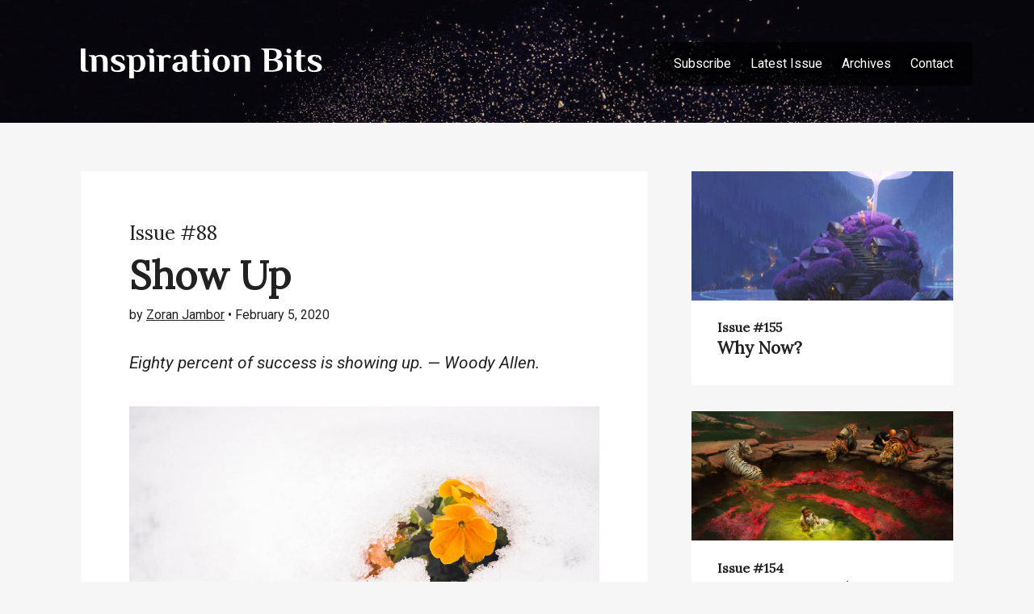

--- FILE ---
content_type: text/html; charset=UTF-8
request_url: https://inspiration-bits.com/issue-88-show-up/
body_size: 4836
content:
<!DOCTYPE html>
<html lang="en-US">
<head>

<meta charset="UTF-8">
<title>Issue #88: Show Up &#8211; Inspiration Bits</title>
<meta name="description" content="">
<meta name="viewport" content="width=device-width,initial-scale=1,viewport-fit=cover">
<!-- Google+ -->
<meta itemprop="name" content="Show Up - Inspiration Bits">
<meta itemprop="description" content="Eighty percent of success is showing up. — Woody Allen.">
<meta itemprop="image" content="https://inspiration-bits.com/wp-content/uploads/2020/02/show-up.jpg">

<!-- Open graph (FB) -->
<meta property="og:title" content="Show Up - Inspiration Bits">
<meta property="og:type" content="blog">
<meta property="og:url" content="https://inspiration-bits.com/issue-88-show-up/">
<meta property="og:image" content="https://inspiration-bits.com/wp-content/uploads/2020/02/show-up.jpg">
<meta property="og:site_name" content="Inspiration Bits">
<meta property="og:description" content="Eighty percent of success is showing up. — Woody Allen.">
<meta property="fb:app_id" content="284465108695593"/>

<!-- Twitter card -->
<meta name="twitter:card" content="summary">
<meta name="twitter:site" content="@inspbits">
<meta name="twitter:description" content="Eighty percent of success is showing up. — Woody Allen.">
<meta name="twitter:title" content="Show Up - Inspiration Bits">
<meta name="twitter:url" content="https://inspiration-bits.com/issue-88-show-up/">
<meta name="twitter:creator" content="@ZoranJambor">
<meta name="twitter:image" content="https://inspiration-bits.com/wp-content/uploads/2020/02/show-up.jpg">

<link rel="alternate" type="application/rss+xml" title="RSS 2.0" href="" />
<meta name='robots' content='max-image-preview:large' />
<link rel='dns-prefetch' href='//plausible.io' />
<link rel='dns-prefetch' href='//fonts.googleapis.com' />
<link rel='stylesheet' id='wp-block-library-css' href='https://inspiration-bits.com/wp-includes/css/dist/block-library/style.min.css?ver=6.1.9' type='text/css' media='all' />
<style id='wp-block-library-inline-css' type='text/css'>
.has-text-align-justify{text-align:justify;}
</style>
<link rel='stylesheet' id='classic-theme-styles-css' href='https://inspiration-bits.com/wp-includes/css/classic-themes.min.css?ver=1' type='text/css' media='all' />
<style id='global-styles-inline-css' type='text/css'>
body{--wp--preset--color--black: #000000;--wp--preset--color--cyan-bluish-gray: #abb8c3;--wp--preset--color--white: #ffffff;--wp--preset--color--pale-pink: #f78da7;--wp--preset--color--vivid-red: #cf2e2e;--wp--preset--color--luminous-vivid-orange: #ff6900;--wp--preset--color--luminous-vivid-amber: #fcb900;--wp--preset--color--light-green-cyan: #7bdcb5;--wp--preset--color--vivid-green-cyan: #00d084;--wp--preset--color--pale-cyan-blue: #8ed1fc;--wp--preset--color--vivid-cyan-blue: #0693e3;--wp--preset--color--vivid-purple: #9b51e0;--wp--preset--gradient--vivid-cyan-blue-to-vivid-purple: linear-gradient(135deg,rgba(6,147,227,1) 0%,rgb(155,81,224) 100%);--wp--preset--gradient--light-green-cyan-to-vivid-green-cyan: linear-gradient(135deg,rgb(122,220,180) 0%,rgb(0,208,130) 100%);--wp--preset--gradient--luminous-vivid-amber-to-luminous-vivid-orange: linear-gradient(135deg,rgba(252,185,0,1) 0%,rgba(255,105,0,1) 100%);--wp--preset--gradient--luminous-vivid-orange-to-vivid-red: linear-gradient(135deg,rgba(255,105,0,1) 0%,rgb(207,46,46) 100%);--wp--preset--gradient--very-light-gray-to-cyan-bluish-gray: linear-gradient(135deg,rgb(238,238,238) 0%,rgb(169,184,195) 100%);--wp--preset--gradient--cool-to-warm-spectrum: linear-gradient(135deg,rgb(74,234,220) 0%,rgb(151,120,209) 20%,rgb(207,42,186) 40%,rgb(238,44,130) 60%,rgb(251,105,98) 80%,rgb(254,248,76) 100%);--wp--preset--gradient--blush-light-purple: linear-gradient(135deg,rgb(255,206,236) 0%,rgb(152,150,240) 100%);--wp--preset--gradient--blush-bordeaux: linear-gradient(135deg,rgb(254,205,165) 0%,rgb(254,45,45) 50%,rgb(107,0,62) 100%);--wp--preset--gradient--luminous-dusk: linear-gradient(135deg,rgb(255,203,112) 0%,rgb(199,81,192) 50%,rgb(65,88,208) 100%);--wp--preset--gradient--pale-ocean: linear-gradient(135deg,rgb(255,245,203) 0%,rgb(182,227,212) 50%,rgb(51,167,181) 100%);--wp--preset--gradient--electric-grass: linear-gradient(135deg,rgb(202,248,128) 0%,rgb(113,206,126) 100%);--wp--preset--gradient--midnight: linear-gradient(135deg,rgb(2,3,129) 0%,rgb(40,116,252) 100%);--wp--preset--duotone--dark-grayscale: url('#wp-duotone-dark-grayscale');--wp--preset--duotone--grayscale: url('#wp-duotone-grayscale');--wp--preset--duotone--purple-yellow: url('#wp-duotone-purple-yellow');--wp--preset--duotone--blue-red: url('#wp-duotone-blue-red');--wp--preset--duotone--midnight: url('#wp-duotone-midnight');--wp--preset--duotone--magenta-yellow: url('#wp-duotone-magenta-yellow');--wp--preset--duotone--purple-green: url('#wp-duotone-purple-green');--wp--preset--duotone--blue-orange: url('#wp-duotone-blue-orange');--wp--preset--font-size--small: 13px;--wp--preset--font-size--medium: 20px;--wp--preset--font-size--large: 36px;--wp--preset--font-size--x-large: 42px;}.has-black-color{color: var(--wp--preset--color--black) !important;}.has-cyan-bluish-gray-color{color: var(--wp--preset--color--cyan-bluish-gray) !important;}.has-white-color{color: var(--wp--preset--color--white) !important;}.has-pale-pink-color{color: var(--wp--preset--color--pale-pink) !important;}.has-vivid-red-color{color: var(--wp--preset--color--vivid-red) !important;}.has-luminous-vivid-orange-color{color: var(--wp--preset--color--luminous-vivid-orange) !important;}.has-luminous-vivid-amber-color{color: var(--wp--preset--color--luminous-vivid-amber) !important;}.has-light-green-cyan-color{color: var(--wp--preset--color--light-green-cyan) !important;}.has-vivid-green-cyan-color{color: var(--wp--preset--color--vivid-green-cyan) !important;}.has-pale-cyan-blue-color{color: var(--wp--preset--color--pale-cyan-blue) !important;}.has-vivid-cyan-blue-color{color: var(--wp--preset--color--vivid-cyan-blue) !important;}.has-vivid-purple-color{color: var(--wp--preset--color--vivid-purple) !important;}.has-black-background-color{background-color: var(--wp--preset--color--black) !important;}.has-cyan-bluish-gray-background-color{background-color: var(--wp--preset--color--cyan-bluish-gray) !important;}.has-white-background-color{background-color: var(--wp--preset--color--white) !important;}.has-pale-pink-background-color{background-color: var(--wp--preset--color--pale-pink) !important;}.has-vivid-red-background-color{background-color: var(--wp--preset--color--vivid-red) !important;}.has-luminous-vivid-orange-background-color{background-color: var(--wp--preset--color--luminous-vivid-orange) !important;}.has-luminous-vivid-amber-background-color{background-color: var(--wp--preset--color--luminous-vivid-amber) !important;}.has-light-green-cyan-background-color{background-color: var(--wp--preset--color--light-green-cyan) !important;}.has-vivid-green-cyan-background-color{background-color: var(--wp--preset--color--vivid-green-cyan) !important;}.has-pale-cyan-blue-background-color{background-color: var(--wp--preset--color--pale-cyan-blue) !important;}.has-vivid-cyan-blue-background-color{background-color: var(--wp--preset--color--vivid-cyan-blue) !important;}.has-vivid-purple-background-color{background-color: var(--wp--preset--color--vivid-purple) !important;}.has-black-border-color{border-color: var(--wp--preset--color--black) !important;}.has-cyan-bluish-gray-border-color{border-color: var(--wp--preset--color--cyan-bluish-gray) !important;}.has-white-border-color{border-color: var(--wp--preset--color--white) !important;}.has-pale-pink-border-color{border-color: var(--wp--preset--color--pale-pink) !important;}.has-vivid-red-border-color{border-color: var(--wp--preset--color--vivid-red) !important;}.has-luminous-vivid-orange-border-color{border-color: var(--wp--preset--color--luminous-vivid-orange) !important;}.has-luminous-vivid-amber-border-color{border-color: var(--wp--preset--color--luminous-vivid-amber) !important;}.has-light-green-cyan-border-color{border-color: var(--wp--preset--color--light-green-cyan) !important;}.has-vivid-green-cyan-border-color{border-color: var(--wp--preset--color--vivid-green-cyan) !important;}.has-pale-cyan-blue-border-color{border-color: var(--wp--preset--color--pale-cyan-blue) !important;}.has-vivid-cyan-blue-border-color{border-color: var(--wp--preset--color--vivid-cyan-blue) !important;}.has-vivid-purple-border-color{border-color: var(--wp--preset--color--vivid-purple) !important;}.has-vivid-cyan-blue-to-vivid-purple-gradient-background{background: var(--wp--preset--gradient--vivid-cyan-blue-to-vivid-purple) !important;}.has-light-green-cyan-to-vivid-green-cyan-gradient-background{background: var(--wp--preset--gradient--light-green-cyan-to-vivid-green-cyan) !important;}.has-luminous-vivid-amber-to-luminous-vivid-orange-gradient-background{background: var(--wp--preset--gradient--luminous-vivid-amber-to-luminous-vivid-orange) !important;}.has-luminous-vivid-orange-to-vivid-red-gradient-background{background: var(--wp--preset--gradient--luminous-vivid-orange-to-vivid-red) !important;}.has-very-light-gray-to-cyan-bluish-gray-gradient-background{background: var(--wp--preset--gradient--very-light-gray-to-cyan-bluish-gray) !important;}.has-cool-to-warm-spectrum-gradient-background{background: var(--wp--preset--gradient--cool-to-warm-spectrum) !important;}.has-blush-light-purple-gradient-background{background: var(--wp--preset--gradient--blush-light-purple) !important;}.has-blush-bordeaux-gradient-background{background: var(--wp--preset--gradient--blush-bordeaux) !important;}.has-luminous-dusk-gradient-background{background: var(--wp--preset--gradient--luminous-dusk) !important;}.has-pale-ocean-gradient-background{background: var(--wp--preset--gradient--pale-ocean) !important;}.has-electric-grass-gradient-background{background: var(--wp--preset--gradient--electric-grass) !important;}.has-midnight-gradient-background{background: var(--wp--preset--gradient--midnight) !important;}.has-small-font-size{font-size: var(--wp--preset--font-size--small) !important;}.has-medium-font-size{font-size: var(--wp--preset--font-size--medium) !important;}.has-large-font-size{font-size: var(--wp--preset--font-size--large) !important;}.has-x-large-font-size{font-size: var(--wp--preset--font-size--x-large) !important;}
.wp-block-navigation a:where(:not(.wp-element-button)){color: inherit;}
:where(.wp-block-columns.is-layout-flex){gap: 2em;}
.wp-block-pullquote{font-size: 1.5em;line-height: 1.6;}
</style>
<link rel='stylesheet' id='google-font-css' href='https://fonts.googleapis.com/css?family=Lora%7CRoboto%3A400%2C400i%2C700%2C700i&#038;ver=1.6.0' type='text/css' media='all' />
<link rel='stylesheet' id='style-css' href='https://inspiration-bits.com/wp-content/themes/inspiration-bits/css/style.min.css?ver=1.6.0' type='text/css' media='all' />
<script type='text/javascript' async defer data-domain='inspiration-bits.com' data-api='https://plausible.io/api/event' src='https://plausible.io/js/plausible.outbound-links.js?ver=1.2.6'></script>
<script type='text/javascript' id='plausible-analytics-js-after'>
window.plausible = window.plausible || function() { (window.plausible.q = window.plausible.q || []).push(arguments) }
</script>
<link rel="https://api.w.org/" href="https://inspiration-bits.com/wp-json/" /><link rel="alternate" type="application/json" href="https://inspiration-bits.com/wp-json/wp/v2/posts/966" /><link rel="EditURI" type="application/rsd+xml" title="RSD" href="https://inspiration-bits.com/xmlrpc.php?rsd" />
<link rel="wlwmanifest" type="application/wlwmanifest+xml" href="https://inspiration-bits.com/wp-includes/wlwmanifest.xml" />
<meta name="generator" content="WordPress 6.1.9" />
<link rel="canonical" href="https://inspiration-bits.com/issue-88-show-up/" />
<link rel='shortlink' href='https://inspiration-bits.com/?p=966' />
<link rel="alternate" type="application/json+oembed" href="https://inspiration-bits.com/wp-json/oembed/1.0/embed?url=https%3A%2F%2Finspiration-bits.com%2Fissue-88-show-up%2F" />
<link rel="alternate" type="text/xml+oembed" href="https://inspiration-bits.com/wp-json/oembed/1.0/embed?url=https%3A%2F%2Finspiration-bits.com%2Fissue-88-show-up%2F&#038;format=xml" />
	<style>img#wpstats{display:none}</style>
		
</head>

<body class="page-article"><header class="site-header">
    <div class="site-header-content">
                <div class="logo">
            <a href="/"><img class="logo-one-row" src="https://inspiration-bits.com/wp-content/themes/inspiration-bits/img/inspirationbits.svg" alt="Inspiration Bits" title="Inspiration Bits" width="299" height="37" /></a>
        </div>
        <nav class="page-nav"><ul class=""><li id="menu-item-266" class="menu-item menu-item-type-post_type menu-item-object-page menu-item-home menu-item-266"><a href="https://inspiration-bits.com/">Subscribe</a></li>
<li id="menu-item-263" class="menu-item menu-item-type-post_type menu-item-object-page menu-item-263"><a href="https://inspiration-bits.com/latest-issue/">Latest Issue</a></li>
<li id="menu-item-265" class="menu-item menu-item-type-post_type menu-item-object-page menu-item-265"><a href="https://inspiration-bits.com/archives/">Archives</a></li>
<li id="menu-item-264" class="menu-item menu-item-type-post_type menu-item-object-page menu-item-264"><a href="https://inspiration-bits.com/contact/">Contact</a></li>
</ul></nav>    </div>
</header><div class="post">

    <main role="main" id="main">
                <article class="post-article">
                                                                                                                                <header class="post-header">
                        <h2 class="post-subtitle">Issue #88</h2>
                        <h1 class="post-title">Show Up</h1>
                        <span class="post-author">by <a class="post-author-link" href="http://zoranjambor.com" target="_blank" rel="author">Zoran Jambor</a> &bull;</span>
                        <time class="post-date" datetime="2020-02-5 07:02">February 5, 2020</time>
                        <blockquote class="post-quote">Eighty percent of success is showing up. — Woody Allen.</blockquote>
                    </header>

                    <div class="post-content">

                        <!-- Post thumbnail -->
                                                    <figure class="post-image">
                                <img width="1024" height="662" src="https://inspiration-bits.com/wp-content/uploads/2020/02/show-up.jpg" class="attachment-post-thumbnail size-post-thumbnail wp-post-image" alt="Yellow flower emerging from the snow." decoding="async" srcset="https://inspiration-bits.com/wp-content/uploads/2020/02/show-up.jpg 1024w, https://inspiration-bits.com/wp-content/uploads/2020/02/show-up-458x296.jpg 458w" sizes="(max-width: 1024px) 100vw, 1024px" />                            </figure>
                        
                        <p>Sometimes, all you need to do is show up.</p>
<p>(Most people never do, that&#8217;s what makes it so effective, necessary and important.)</p>
<p><a href="https://twitter.com/zoranjambor">Zoran Jambor</a><br />
Inspiration Bits</p>

                        
                                    </article>
    </main>
    <aside class="post-sidebar">
                                            <article class="sidebar-item">
                                        <figure class="sidebar-image">
                        <a href="/issue-155-why-now">
                            <img width="1400" height="919" src="https://inspiration-bits.com/wp-content/uploads/2023/05/jamie-williams-agents-of-change-thu-2022.jpg" class="attachment-small size-small wp-post-image" alt="An art piece showing two people standing at the top of a staircase, with one of them climbing on an illuminated lamp holding what appears to be a connector of some kind." decoding="async" loading="lazy" srcset="https://inspiration-bits.com/wp-content/uploads/2023/05/jamie-williams-agents-of-change-thu-2022.jpg 1400w, https://inspiration-bits.com/wp-content/uploads/2023/05/jamie-williams-agents-of-change-thu-2022-458x301.jpg 458w, https://inspiration-bits.com/wp-content/uploads/2023/05/jamie-williams-agents-of-change-thu-2022-1024x672.jpg 1024w" sizes="(max-width: 1400px) 100vw, 1400px" />                        </a>
                    </figure>
                    <div class="sidebar-content">
                        <h4 class="sidebar-subtitle"><a href="/issue-155-why-now">Issue #155</a></h4>
                        <h3 class="sidebar-title"><a href="/issue-155-why-now">Why Now?</a></h3>
                                            </div>
                </article>
                                                <article class="sidebar-item">
                                        <figure class="sidebar-image">
                        <a href="/issue-154-patience-empathy-courage">
                            <img width="1400" height="759" src="https://inspiration-bits.com/wp-content/uploads/2023/04/sebastian-kowoll-waterstop.jpg" class="attachment-small size-small wp-post-image" alt="An art piece showing several tigers drinking at a watering hole, with one child hugging a white tiger in the middle of the pond." decoding="async" loading="lazy" srcset="https://inspiration-bits.com/wp-content/uploads/2023/04/sebastian-kowoll-waterstop.jpg 1400w, https://inspiration-bits.com/wp-content/uploads/2023/04/sebastian-kowoll-waterstop-458x248.jpg 458w, https://inspiration-bits.com/wp-content/uploads/2023/04/sebastian-kowoll-waterstop-1024x555.jpg 1024w" sizes="(max-width: 1400px) 100vw, 1400px" />                        </a>
                    </figure>
                    <div class="sidebar-content">
                        <h4 class="sidebar-subtitle"><a href="/issue-154-patience-empathy-courage">Issue #154</a></h4>
                        <h3 class="sidebar-title"><a href="/issue-154-patience-empathy-courage">Patience, Empathy &amp; Courage</a></h3>
                                            </div>
                </article>
                                                <article class="sidebar-item">
                                        <figure class="sidebar-image">
                        <a href="/issue-153-youre-on-the-right-path">
                            <img width="1440" height="854" src="https://inspiration-bits.com/wp-content/uploads/2023/04/prashant-pal-cen-mountain.jpg" class="attachment-small size-small wp-post-image" alt="An art piece with stairs that lead to a Buddhist temple with a few people, some being closer to the top than others." decoding="async" loading="lazy" srcset="https://inspiration-bits.com/wp-content/uploads/2023/04/prashant-pal-cen-mountain.jpg 1440w, https://inspiration-bits.com/wp-content/uploads/2023/04/prashant-pal-cen-mountain-458x272.jpg 458w, https://inspiration-bits.com/wp-content/uploads/2023/04/prashant-pal-cen-mountain-1024x607.jpg 1024w" sizes="(max-width: 1440px) 100vw, 1440px" />                        </a>
                    </figure>
                    <div class="sidebar-content">
                        <h4 class="sidebar-subtitle"><a href="/issue-153-youre-on-the-right-path">Issue #153</a></h4>
                        <h3 class="sidebar-title"><a href="/issue-153-youre-on-the-right-path">You’re On the Right Path</a></h3>
                                            </div>
                </article>
                            <div class="sidebar-item sidebar-item--cta">
            <a href="/archives/">View Archives</a>
        </div>
    </aside>

</div>
<footer class="site-footer">
    <aside class="site-footer--signup">
        <div class="signup-content">
            <p>Sign up for Inspiration Bits newsletter and receive weekly tips on personal, professional growth & improvement directly into your inbox.</p>
            <form class="signup js-newsletter" action="" method="post">
        <label for="email">Your Email:</label>
        <input class="input" type="email" name="email" id="email" placeholder="Enter Your Email Address">
        <button type="submit" class="btn">
            Get Inspired
            <div class="loader-container">
                <div class="loader-inner ball-scale-ripple-multiple">
                    <div></div><div></div><div></div>
                </div>
            </div>
        </button>
    </form>        </div>
    </aside>
    <p class="social-info">
        Find bits of inspiration on your favorite social network.
    </p>
    <ul class="social-links">
        <li><a href="https://www.facebook.com/inspirationbits/" class="social-links__icon" target="_blank" title="Join our Facebook page">
            <img src="https://inspiration-bits.com/wp-content/themes/inspiration-bits/img/facebook.svg" width="50" height="50" alt="Facebook" />
        </a></li>
        <li><a href="https://twitter.com/zoranjambor" class="social-links__icon" target="_blank" title="Follow me on Twitter">
            <img src="https://inspiration-bits.com/wp-content/themes/inspiration-bits/img/twitter.svg" width="50" height="50" alt="Twitter" />
        </a></li>
        <li><a href="https://www.instagram.com/inspiration_bits/" class="social-links__icon social-links__icon--instagram" target="_blank" title="Follow us on Instagram">
            <img src="https://inspiration-bits.com/wp-content/themes/inspiration-bits/img/instagram.svg" width="50" height="50" alt="Instagram" />
        </a></li>
        <li><a href="https://feeds.feedburner.com/inspiration_bits" class="social-links__icon social-links__icon--rss" target="_blank" title="Subscribe to our RSS-Feed">
            <img src="https://inspiration-bits.com/wp-content/themes/inspiration-bits/img/rss.svg" width="50" height="50" alt="RSS" />
        </a></li>
    </ul>

    
     <p class="copyright">
        Curated, edited, designed, created &amp; written by <a target="_blank" href="https://zoranjambor.com">Zoran Jambor</a>.
    </p>

</footer>

<script type='text/javascript' id='script-main-js-extra'>
/* <![CDATA[ */
var ib = {"urls":{"template_directory_uri":"https:\/\/inspiration-bits.com\/wp-content\/themes\/inspiration-bits","ajax_url":"https:\/\/inspiration-bits.com\/wp-admin\/admin-ajax.php"},"errors":{"old_browser":null}};
/* ]]> */
</script>
<script type='text/javascript' src='https://inspiration-bits.com/wp-content/themes/inspiration-bits/js/main.min.js?ver=1.6.0' id='script-main-js'></script>
	<script src='https://stats.wp.com/e-202545.js' defer></script>
	<script>
		_stq = window._stq || [];
		_stq.push([ 'view', {v:'ext',blog:'187706732',post:'966',tz:'0',srv:'inspiration-bits.com',j:'1:12.0.2'} ]);
		_stq.push([ 'clickTrackerInit', '187706732', '966' ]);
	</script>
</body>
</html>
<!--
Performance optimized by W3 Total Cache. Learn more: https://www.boldgrid.com/w3-total-cache/

Object Caching 70/95 objects using disk
Page Caching using disk: enhanced (SSL caching disabled) 

Served from: inspiration-bits.com @ 2025-11-03 11:21:01 by W3 Total Cache
-->

--- FILE ---
content_type: text/css
request_url: https://inspiration-bits.com/wp-content/themes/inspiration-bits/css/style.min.css?ver=1.6.0
body_size: 6038
content:
/*! normalize.css v3.0.2 | MIT License | git.io/normalize */html{font-family:sans-serif;-ms-text-size-adjust:100%;-webkit-text-size-adjust:100%}body{margin:0}article,aside,details,figcaption,figure,footer,header,hgroup,main,menu,nav,section,summary{display:block}audio,canvas,progress,video{display:inline-block;vertical-align:baseline}audio:not([controls]){display:none;height:0}[hidden],template{display:none}a{background-color:transparent}a:active,a:hover{outline:0}abbr[title]{border-bottom:1px dotted}b,strong{font-weight:700}dfn{font-style:italic}h1{font-size:2em;margin:.67em 0}mark{background:#ff0;color:#000}small{font-size:80%}sub,sup{font-size:75%;line-height:0;position:relative;vertical-align:baseline}sup{top:-.5em}sub{bottom:-.25em}img{border:0}svg:not(:root){overflow:hidden}figure{margin:1em 40px}hr{-webkit-box-sizing:content-box;box-sizing:content-box;height:0}pre{overflow:auto}code,kbd,pre,samp{font-family:monospace,monospace;font-size:1em}button,input,optgroup,select,textarea{color:inherit;font:inherit;margin:0}button{overflow:visible}button,select{text-transform:none}button,html input[type=button],input[type=reset],input[type=submit]{-webkit-appearance:button;cursor:pointer}button[disabled],html input[disabled]{cursor:default}button::-moz-focus-inner,input::-moz-focus-inner{border:0;padding:0}input{line-height:normal}input[type=checkbox],input[type=radio]{-webkit-box-sizing:border-box;box-sizing:border-box;padding:0}input[type=number]::-webkit-inner-spin-button,input[type=number]::-webkit-outer-spin-button{height:auto}input[type=search]{-webkit-appearance:textfield;-webkit-box-sizing:content-box;box-sizing:content-box}input[type=search]::-webkit-search-cancel-button,input[type=search]::-webkit-search-decoration{-webkit-appearance:none}fieldset{border:1px solid silver;margin:0 2px;padding:.35em .625em .75em}legend{border:0;padding:0}textarea{overflow:auto}optgroup{font-weight:700}table{border-collapse:collapse;border-spacing:0}td,th{padding:0}@-webkit-keyframes ball-scale-ripple-multiple{0%{-webkit-transform:scale(.1);transform:scale(.1);opacity:1}70%{-webkit-transform:scale(1);transform:scale(1);opacity:.7}100%{opacity:0}}@keyframes ball-scale-ripple-multiple{0%{-webkit-transform:scale(.1);transform:scale(.1);opacity:1}70%{-webkit-transform:scale(1);transform:scale(1);opacity:.7}100%{opacity:0}}.ball-scale-ripple-multiple{position:relative;-webkit-transform:translateY(-15px);transform:translateY(-15px)}.ball-scale-ripple-multiple>div:nth-child(0){-webkit-animation-delay:-.8s;animation-delay:-.8s}.ball-scale-ripple-multiple>div:nth-child(1){-webkit-animation-delay:-.6s;animation-delay:-.6s}.ball-scale-ripple-multiple>div:nth-child(2){-webkit-animation-delay:-.4s;animation-delay:-.4s}.ball-scale-ripple-multiple>div:nth-child(3){-webkit-animation-delay:-.2s;animation-delay:-.2s}.ball-scale-ripple-multiple>div{-webkit-animation-fill-mode:both;animation-fill-mode:both;position:absolute;top:-2px;left:-26px;width:30px;height:30px;border-radius:100%;border:2px solid #fff;-webkit-animation:ball-scale-ripple-multiple 1.25s 0s infinite cubic-bezier(.21,.53,.56,.8);animation:ball-scale-ripple-multiple 1.25s 0s infinite cubic-bezier(.21,.53,.56,.8)}/*! HTML5 Boilerplate v5.0 | MIT License | http://h5bp.com/ */html{color:#222;font-size:1em;line-height:1.4}::-moz-selection{background:#b3d4fc;text-shadow:none}::selection{background:#b3d4fc;text-shadow:none}.post-content .wp-block-separator,hr{display:block;height:1px;border:0;border-top:1px solid #e6e5e5;margin:2em 0;padding:0}audio,canvas,iframe,img,svg,video{vertical-align:middle}fieldset{border:0;margin:0;padding:0}textarea{resize:vertical}.browserupgrade{margin:1em 0;padding:1em 0;position:absolute;left:10%;top:2%;color:#f8502e}.browserupgrade a{color:#fff}.nowrap{white-space:nowrap}:root{--padding-horizontal:100px;--padding-vertical:60px}body,html{margin:0;padding:0;height:100%;font-family:Roboto,sans-serif;background:#f6f6f6}img{max-width:100%;height:auto}h1,h2,h3,h4,h5,h6{font-family:Lora,sans-serif}blockquote{font-style:italic}.logo a{display:block;color:#fff}.btn,.mailster-form.is-unsubscribe .submit-button{padding:22px 55px 21px;font-size:21px;height:72px;text-transform:uppercase;color:#172200;text-decoration:none;background:-webkit-gradient(linear,left bottom,left top,color-stop(0,#649a00),to(#a5e702));background:linear-gradient(0deg,#649a00 0,#a5e702 100%);border-radius:5px;border:1px solid #649a00;position:relative;-webkit-transition:all .1s ease-in-out;transition:all .1s ease-in-out;white-space:nowrap;margin-left:20px;font-weight:700}.splash-page .btn{color:#172200}.splash-screen .btn{position:absolute;left:500px;border-color:#578500;background:#5cb742;background-image:-webkit-gradient(linear,left bottom,left top,from(#578500),to(#93ce02));background-image:linear-gradient(0deg,#578500 0,#93ce02 100%);margin-bottom:20px}.btn--white,.splash-page .btn--white{background:#fff;color:#333;border-color:#a6b0ba}.btn:active,.btn:focus,.btn:hover,.mailster-form.is-unsubscribe .submit-button:hover,.splash-page .btn:hover{background-image:-webkit-gradient(linear,left bottom,left top,color-stop(0,#70ad00),to(#acf102));background-image:linear-gradient(0deg,#70ad00 0,#acf102 100%)}.splash-screen .btn:hover{background-image:-webkit-gradient(linear,left bottom,left top,from(#659b00),to(#9cdb00));background-image:linear-gradient(0deg,#659b00 0,#9cdb00 100%)}.btn:focus,.mailster-form.is-unsubscribe .submit-button:focus{outline:0}.btn:active,.mailster-form.is-unsubscribe .submit-button:active{-webkit-box-shadow:inset 0 9px 20px rgba(0,0,0,.1);box-shadow:inset 0 9px 20px rgba(0,0,0,.1)}.btn--white:focus,.btn--white:hover,.splash-page .btn--white:hover{background:#fff;color:#000}.btn--white:active,.btn--white:focus{border-color:rgba(0,0,0,.1)}.btn--white:active{-webkit-box-shadow:inset 0 9px 20px rgba(0,0,0,.03);box-shadow:inset 0 9px 20px rgba(0,0,0,.03)}.splash-screen{background-color:#0e0c13;background-image:url(imgs/splash-background1.jpg);background-position:center center;background-repeat:no-repeat;background-size:cover;color:#fff;position:relative;min-height:100vh}.splash-screen .site-header,.splash-screen .site-header-content{background:0 0}.splash-screen .page-nav{margin:1rem auto}.splash-screen .site-header-content{-webkit-box-orient:vertical;-webkit-box-direction:normal;-ms-flex-direction:column;flex-direction:column;padding:60px var(--padding-horizontal) 0}.splash-content{max-width:1600px;margin:0 auto;padding:0 var(--padding-horizontal);-webkit-box-sizing:border-box;box-sizing:border-box;position:relative;min-height:100vh;display:-webkit-box;display:-ms-flexbox;display:flex;-webkit-box-orient:vertical;-webkit-box-direction:normal;-ms-flex-direction:column;flex-direction:column;-webkit-box-pack:center;-ms-flex-pack:center;justify-content:center;text-shadow:-1px -1px 0 #000,1px -1px 0 #000,-1px 1px 0 #000,1px 1px 0 #000,-2px -2px 0 #000,2px -2px 0 #000,-2px 2px 0 #000,2px 2px 0 #000,-2px -2px 5px #000,2px -2px 5px #000,-2px 2px 5px #000,2px 2px 5px #000}.splash-container{text-align:center;margin-inline:auto}.splash-container p:empty{display:none}.splash-content .site-header-content{padding-left:0;padding-right:0}.splash-screen p{text-wrap:balance}.mailster-form.is-unsubscribe label,.splash-screen .mailster-form.is-unsubscribe,.splash-screen p{font-size:30px;max-width:770px}.signup{position:relative;max-width:770px}.mailster-form.is-unsubscribe label,.signup label{border:0;clip:rect(0 0 0 0);height:1px;margin:-1px;overflow:hidden;padding:0;position:absolute;width:1px}.splash-page a{color:#fff;text-decoration:none}.splash-page a:hover{-webkit-box-shadow:0 3px 1px -1px #fff;box-shadow:0 3px 1px -1px #fff}.mailster-form.is-unsubscribe .mailster-email,.signup .input{padding:22px 30px 21px;margin:0 20px 20px 0;font-size:21px;height:72px;width:500px;max-width:100%;border:none;border-radius:5px;color:#000;vertical-align:top;border:1px solid #fff;-webkit-box-sizing:border-box;box-sizing:border-box}.mailster-form.is-unsubscribe .mailster-email:focus,.signup .input:focus{outline:0;border:1px solid #333}.newsletter-response--error{color:#f8502e}.newsletter-response--success{color:#1d8839}.splash-footer{padding:var(--padding-vertical) 0}.splash-page .splash-extra,.splash-page .splash-footer p{color:#ccc;font-size:1.1em;margin:0}.splash-page .splash-extra{margin-top:10px}.splash-page-confirmed .splash-extra{display:none}.loader-container{position:absolute;right:40px;top:50%;width:0;height:0;display:inline-block;opacity:0;-webkit-transition:all .2s ease-in-out;transition:all .2s ease-in-out}.btn-loading .loader-container{opacity:1}.btn-loading{padding-right:85px}.error{color:#f8502e}.success{color:#1d8839}.info{color:#fff}.subscribe-block{margin:1.5em auto 7em;text-align:center;vertical-align:middle}.subscribe-block a{margin:0 .5em}.subscribe-block a:hover{text-decoration:none}.mailster-form.is-unsubscribe .mailster-form-fields{display:-webkit-box;display:-ms-flexbox;display:flex;-ms-flex-wrap:wrap;flex-wrap:wrap}.mailster-form.is-unsubscribe .submit-button{position:static;margin:0}.mailster-form-info{margin:40px 0;padding:0!important}.mailster-form.is-unsubscribe .mailster-wrapper{display:inline-block;vertical-align:bottom;margin:10px 20px 10px 0}.mailster-form.is-unsubscribe .mailster-email{margin:0}.mailster-form input.required{color:#0e0c13}.mailster-form .mailster-form-info.error{background-color:transparent;color:#f8502e}.mailster-form .mailster-form-info.success{background-color:transparent;color:#79c14c;text-align:left}.mailster-form.is-unsubscribe .mailster-form-info.success .newsletter-response{margin-top:1.5em;color:#fff}.mailster-form-info.success~.mailster-wrapper{display:none}.mailster-form-info.success:empty~.mailster-wrapper{display:inline-block}.mailster-form-info.success .info{color:#fff}.articles-list{margin:0 auto;padding:0 var(--padding-horizontal);max-width:1600px;width:auto;position:relative;-webkit-box-sizing:border-box;box-sizing:border-box}.articles-list-title-container{text-align:center}.articles-list-title{margin:100px 20px 10px;padding:0;text-align:center;text-transform:uppercase;display:inline-block;font-size:40px}.articles-list-title::after{content:'';display:block;width:80%;margin:0 auto;border-top:1px solid #ccc}.articles-list-subtitle{margin:0 auto 50px;font-size:20px;max-width:400px;font-weight:400}.list-article-container{margin:0 auto;display:-webkit-box;display:-ms-flexbox;display:flex;-ms-flex-wrap:wrap;flex-wrap:wrap;-webkit-box-pack:center;-ms-flex-pack:center;justify-content:center}.list-article{margin:0 24px 24px 0;width:32%;width:calc(33.33% - 16px);position:relative;display:-webkit-box;display:-ms-flexbox;display:flex;-webkit-box-align:stretch;-ms-flex-align:stretch;align-items:stretch;-webkit-box-orient:vertical;-webkit-box-direction:normal;-ms-flex-direction:column;flex-direction:column;text-align:center;border-radius:5px;background:#fff;-webkit-box-shadow:0 0 10px -3px rgba(0,0,0,.1);box-shadow:0 0 10px -3px rgba(0,0,0,.1)}.list-article:nth-child(3n){margin-right:0}.list-article-content{margin:0 auto;padding:30px 30px 45px;background:rgba(0,0,0,.6);width:100%;color:#222;-webkit-box-sizing:border-box;box-sizing:border-box;text-align:center;background:#fff;border-radius:0 0 3px 3px}.list-article-subtitle{margin:10px 0 0;font-size:18px}.list-article-title{margin:5px 20px 10px;font-size:28px;line-height:1.2}.list-article-subtitle a,.list-article-title a{color:#222;text-decoration:none;display:block}.list-article-subtitle a:hover,.list-article-title a:hover{text-decoration:none}.list-article-description .list-article-read-more{color:#222;text-decoration:underline}.list-article-description{margin:20px 20px 0;font-size:16px;line-height:1.4}.list-article-image{margin:0 auto;padding:0;display:-webkit-box;display:-ms-flexbox;display:flex;width:100%;-ms-flex-item-align:stretch;align-self:stretch}.list-article-image a{-ms-flex-item-align:stretch;align-self:stretch;width:100%;display:block;display:-webkit-box;display:-ms-flexbox;display:flex;color:inherit}.list-article-image img{-o-object-fit:cover;object-fit:cover;width:100%;height:230px;-ms-flex-item-align:stretch;align-self:stretch;border-radius:5px 5px 0 0}:focus{outline:0;position:relative}:focus::before{content:"";position:absolute;left:-.5em;right:-.5em;top:-.25em;bottom:-.25em;-webkit-box-shadow:inset 0 0 0 2px currentColor;box-shadow:inset 0 0 0 2px currentColor;border-radius:4px}.logo{font-size:2em}.list-article-image a:focus::before,.logo a:focus::before{top:-.5em;bottom:-.5em}.logo a:hover{-webkit-box-shadow:none;box-shadow:none}.input:focus{-webkit-box-shadow:0 0 0 2px #93ce02;box-shadow:0 0 0 2px #93ce02}.btn:focus::before,.mailster-form.is-unsubscribe .submit-button:focus::before,.sidebar-image a:focus::before,.sidebar-item--cta>a:focus::before{left:-.2em;right:-.2em;top:-.2em;bottom:-.2em}.signup .btn:focus{border:1px solid #000;-webkit-box-shadow:0 0 0 2px #fff;box-shadow:0 0 0 2px #fff}.signup .btn:focus::before{content:none;-webkit-box-shadow:0 0 0 2px #52d155;box-shadow:0 0 0 2px #52d155}.social-links__icon:focus::before{border-radius:100%;left:-.05em;right:-.05em;top:-.05em;bottom:-.05em}.social-links__icon--instagram:focus::before{border-radius:20px}.skip-link:focus{padding:.2rem .5rem;font-size:.6rem;left:.6rem;top:.6rem}@media only screen and (max-width:1500px){.list-article-description{margin:20px 20px 0}}@media only screen and (max-width:1350px){.list-article{margin:0 32px 32px 0;width:calc(50% - 16px)}.list-article:nth-child(3n){margin-right:32px}.list-article:nth-child(2n){margin-right:0}}@media only screen and (max-width:1000px){.mailster-form-unsubscribe .mailster-email,.signup .input{width:400px}.mailster-form.is-unsubscribe .submit-button,.splash-screen .btn{left:400px}}@media only screen and (max-width:980px){.articles-list-title{margin:60px 20px 10px}}@media only screen and (max-width:940px){.splash-screen p{max-width:90%}}@media only screen and (max-width:935px){.signup .input{font-size:20px;padding:18px 30px 15px;height:62px}.btn{padding:18px 40px 15px;height:62px}.btn-loading{padding-right:60px}.loader-container{right:24px;top:53%;-webkit-transform:scale(.7);transform:scale(.7)}.splash-screen .mailster-form.is-unsubscribe,.splash-screen p{font-size:22px}}@media only screen and (max-width:900px){.list-article,.list-article:nth-child(2n),.list-article:nth-child(3n){margin:0 0 32px 0;width:100%}.list-article-description{margin:20px auto 0;padding:0 20px;max-width:460px}.articles-list-title{margin:60px auto 10px;font-size:33px}.list-article-title{font-size:24px;font-weight:700;margin-left:0;margin-right:0}.list-article-subtitle{font-size:16px}.list-article-description{margin-top:10px;padding:0}}@media only screen and (max-width:840px){.btn,.signup .input{font-size:18px;padding:14px 18px 13px;height:52px}.btn-loading{padding-right:55px}.loader-container{right:24px;top:50%;-webkit-transform:scale(.7);transform:scale(.7)}.mailster-form-unsubscribe .mailster-email,.mymail-form-unsubscribe .mymail-email,.signup .input{width:400px}.mailster-form.is-unsubscribe .submit-button{left:400px}}@media only screen and (max-width:770px){:root{--padding-horizontal:80px;--padding-vertical:60px}.mailster-form-fields,.signup{display:-webkit-box;display:-ms-flexbox;display:flex;-webkit-box-orient:vertical;-webkit-box-direction:normal;-ms-flex-direction:column;flex-direction:column}.mailster-form-unsubscribe .mailster-email,.mymail-form-unsubscribe .mymail-email,.signup .input{width:100%}.mailster-form.is-unsubscribe .submit-button,.splash-screen .btn{position:static;margin:0}.mailster-form.is-unsubscribe .mailster-email-wrapper,.mailster-form.is-unsubscribe .mailster-submit-wrapper{margin:0 0 20px}.mailster-form.is-unsubscribe .mailster-email,.mailster-form.is-unsubscribe .submit-button{width:100%;white-space:normal;height:auto}.splash-page .splash-extra{margin-top:20px}}@media only screen and (max-width:680px){.splash-screen p{max-width:100%}.signup .input{margin-right:10px}.articles-list-title{font-size:24px;line-height:1.2}.articles-list-subtitle{max-width:300px;font-size:16px}}@media only screen and (max-width:650px){:root{--padding-horizontal:60px;--padding-vertical:60px}.splash-screen .mailster-form.is-unsubscribe,.splash-screen p{font-size:18px}.btn,.signup .input{padding:14px 18px 14px;height:50px;font-size:16px}.signup .input{margin-bottom:10px}.btn-loading{padding-right:55px}}@media only screen and (max-width:500px){:root{--padding-horizontal:40px;--padding-vertical:40px}.btn,.signup .input{padding:2px 10px 0;height:42px;font-size:16px}.btn-loading{padding-right:55px}.articles-list-title-container{margin:0 auto;max-width:300px}.articles-list-title::after{margin-top:10px;width:100%}.subscribe-block{margin-top:0;margin-bottom:5em}.subscribe-block p{margin-top:0}.subscribe-block .btn{margin:0 auto 1em;padding:1em 2em;line-height:1em;height:auto;display:inline-block;width:100%;-webkit-box-sizing:border-box;box-sizing:border-box}}@media only screen and (max-width:400px){:root{--padding-horizontal:30px;--padding-vertical:30px}.list-article-description{padding:0}}.splash-screen .splash-substack{margin-inline:auto;padding-inline:20px;width:80%;max-width:550px;border-radius:5px;background:#fff}.splash-screen .splash-substack-teaser{padding:40px 48px 0;margin-bottom:0;color:#333;text-shadow:none;line-height:1.4;font-size:20px}.splash-screen .splash-substack-extra{padding:0 48px 40px;text-shadow:none;color:#666;font-size:15px}.splash-screen .splash-substack-extra a{color:inherit;color:#7756e3}.splash-screen .splash-substack-iframe{margin:0 auto;padding:15px 0 0 0;width:500px;height:100px;max-width:100%;background:#fff;border-radius:.5rem}@media only screen and (max-width:510px){.splash-screen .splash-substack-teaser{padding:30px 0 0;text-align:center}.splash-screen .splash-substack-extra{margin-top:10px;padding:0 0 40px;text-align:center}.splash-screen .splash-substack-iframe{padding:15px 0 0 0;height:150px}}.site-header{width:100%;height:auto;background:-webkit-gradient(linear,left top,right top,from(#05040a),color-stop(50%,#05040a),color-stop(51%,#06060c),to(#06060c));background:linear-gradient(to right,#05040a 0,#05040a 50%,#06060c 51%,#06060c 100%)}.site-header-content{margin:0 auto;padding:60px var(--padding-horizontal) 55px;max-width:1600px;height:auto;-webkit-box-sizing:border-box;box-sizing:border-box;-webkit-box-align:center;-ms-flex-align:center;align-items:center;display:-webkit-box;display:-ms-flexbox;display:flex;-webkit-box-pack:justify;-ms-flex-pack:justify;justify-content:space-between;background-image:url(imgs/header-bg.jpg);background-repeat:no-repeat;background-size:auto 100%}.site-header h1{margin:0}.logo-one-row{display:block}.page-nav{margin:-1em -1.5em -1em 0;padding:1em 1.5em;background:rgba(0,0,0,.7);border-radius:5px}.page-nav ul{margin:0;padding:0;text-shadow:-1px -1px 0 #000,1px -1px 0 #000,-1px 1px 0 #000,1px 1px 0 #000,-2px -2px 0 #000,2px -2px 0 #000,-2px 2px 0 #000,2px 2px 0 #000,-2px -2px 5px #000,2px -2px 5px #000,-2px 2px 5px #000,2px 2px 5px #000}.page-nav li{display:inline-block;margin-left:20px}.page-nav li:first-child{margin-left:0}.page-nav a{color:#fff;text-decoration:none}@media only screen and (max-width:920px){.site-header-content{display:block}.logo,.site-header h1{margin:0 auto;float:none;width:100%;text-align:center}.logo-one-row{margin:0 auto .7em}.site-header-content{padding:40px 2em 35px}.page-nav{margin:0 auto;float:none;text-align:center}.page-nav li{margin:0 1.5em}.page-nav li:first-child{margin-left:.5em}.page-nav li:last-child{margin-right:.5em}}@media only screen and (max-width:600px){.logo-one-row{margin:0 auto .5em}.page-nav li{margin:0 .5em;font-size:.8em}}.post{margin:0 auto;padding:60px var(--padding-horizontal) 0;max-width:1600px;overflow:hidden;-webkit-box-sizing:border-box;box-sizing:border-box}.post-article{background:#fff;width:60%;margin:0 2.5% 0 0;padding:60px;-webkit-box-sizing:border-box;box-sizing:border-box;float:left}.post-title{margin:.15em 0 .2em;font-size:3em;line-height:1.2em}.post-subtitle{margin:0;font-size:1.5em;font-weight:400}.post-date{margin:0;font-size:1em}.post-quote{margin:1.6em 0;font-size:1.3em;font-style:italic;line-height:1.5}.post-image{margin:2em 0}.post-image__caption{margin:.6em 0 .5em;padding-bottom:.4em;font-size:.8em;font-style:italic;color:#666;border-bottom:1px solid #e6e5e5}.post-author-link{text-decoration:underline;color:inherit}.post-content{font-size:1.2em;line-height:1.5}.post-block{border-top:1px solid #f1f1f1;margin-top:2.5em}.post-block-title{margin:1.5em 0 0;font-size:1.5em;line-height:1.4em}.post-content .post-block-title+p{margin-top:.6em}.post-content p{margin:2em 0 0}.post-content p+p,.post-content ul+p{margin-top:.8em}.post-content .post-block-title-link{color:inherit;text-decoration:none;display:block}.post-block-link{margin-top:.3em;color:inherit}.post-content a{color:#0b78d5;text-decoration:underline}.post-highlight{margin:2em 0;padding:2em 2.5em;background:#f3f7f3;font-size:.9em}.post-highlight__group>.wp-block-group__inner-container{display:-webkit-box;display:-ms-flexbox;display:flex;-webkit-box-orient:horizontal;-webkit-box-direction:reverse;-ms-flex-direction:row-reverse;flex-direction:row-reverse}.post-highlight__group-content{-ms-flex-preferred-size:60%;flex-basis:60%;-webkit-box-flex:1;-ms-flex-positive:1;flex-grow:1}.post-highlight__group-image{-ms-flex-preferred-size:30%;flex-basis:30%;-webkit-box-flex:0;-ms-flex-positive:0;flex-grow:0}.post-highlight .wp-block-buttons{margin:1em 0 0;text-decoration:none}.post-highlight .wp-block-button{margin:0}.post-highlight .post-highlight__info{margin:1em 0;font-size:.8em;text-decoration:none;font-style:italic}.post-highlight h2,.post-highlight h3,.post-highlight h4,.post-highlight h5,.post-highlight h6{font-size:1.5em;margin-top:0;border-bottom:1px solid #e6e5e5}.post-highlight figure{margin:.3em 0 0 2em;-ms-flex-preferred-size:30%;flex-basis:30%;font-style:italic;font-size:.8em;text-align:center}.post-highlight figcaption{margin:.3em}.post-highlight p:first-child{margin:0}.post-highlight+.post-block{border:none;margin-top:0}.post-sidebar{width:35%;margin:0 0 0 2.5%;-webkit-box-sizing:border-box;box-sizing:border-box;float:right}.sidebar-item{margin:0 0 2em;display:-webkit-box;display:-ms-flexbox;display:flex;-webkit-box-align:stretch;-ms-flex-align:stretch;align-items:stretch;position:relative}.sidebar-item a{color:#0b78d5}.sidebar-content{padding:1.4em 2em 1.6em;background:#fff;width:calc(100% - 180px);-webkit-box-sizing:border-box;box-sizing:border-box}.sidebar-image{margin:0;width:180px}.sidebar-image a{display:block;width:100%;height:100%;color:#000}.sidebar-image img{-o-object-fit:cover;object-fit:cover;width:100%;height:100%}.sidebar-title{margin:0 0 .3em;font-size:1.3em}.sidebar-subtitle{margin:0}.sidebar-subtitle a,.sidebar-title a{text-decoration:inherit;color:inherit}.sidebar-description{margin:0}.sidebar-cta-container{margin:.5em 0 0}.sidebar-item--cta>a{padding:1.2em 1em;display:block;text-align:center;font-weight:700;font-size:1.2em;text-decoration:none;color:#333;border-radius:5px;background:#fff;-webkit-transition:all .1s ease-in-out;transition:all .1s ease-in-out;border:1px solid #a6b0ba;width:100%;-webkit-box-sizing:border-box;box-sizing:border-box}.sidebar-item--cta>a:hover{color:#000}.sidebar-item--cta>a:active{-webkit-box-shadow:inset 0 9px 20px rgba(0,0,0,.05);box-shadow:inset 0 9px 20px rgba(0,0,0,.05)}.sidebar-item--cta>a:active,.sidebar-item--cta>a:focus{border:1px solid rgba(0,0,0,.1)}@media only screen and (max-width:1300px){.post-sidebar{width:30%}.post-article{width:65%}.sidebar-item{-webkit-box-orient:vertical;-webkit-box-direction:normal;-ms-flex-direction:column;flex-direction:column}.sidebar-content{width:100%}.sidebar-image{width:100%;position:relative;float:none;height:160px}}@media only screen and (max-width:1000px){.post-sidebar{width:100%}.post-article{width:100%}.sidebar-item{margin:2em 0 0;-webkit-box-orient:horizontal;-webkit-box-direction:normal;-ms-flex-direction:row;flex-direction:row}.sidebar-content{-webkit-box-flex:2;-ms-flex:2;flex:2}.sidebar-image{-webkit-box-flex:1;-ms-flex:1;flex:1;height:auto}.sidebar-image img{max-width:none}}@media only screen and (max-width:720px){.sidebar-content{width:calc(100% - 170px)}.sidebar-image{width:170px}.post{padding:30px 30px 0}.post-article{padding:50px}.page-nav{padding:.5em 0}}@media only screen and (max-width:650px){.post-highlight__group>.wp-block-group__inner-container{-webkit-box-orient:vertical;-webkit-box-direction:normal;-ms-flex-direction:column;flex-direction:column}.post-highlight figure{margin:0 0 2em}}@media only screen and (max-width:600px){.sidebar-item{-webkit-box-orient:vertical;-webkit-box-direction:normal;-ms-flex-direction:column;flex-direction:column}.sidebar-content{width:100%}.sidebar-image{width:100%;height:160px}.sidebar-title{font-size:1.4em}.sidebar-subtitle{font-size:1.2em}.sidebar-cta-container,.sidebar-description{font-size:1em}}@media only screen and (max-width:550px){.post{padding:20px 20px 0}.post-article{padding:40px}.post-highlight h2,.post-highlight h3,.post-highlight h4,.post-highlight h5,.post-highlight h6,.post-title{letter-spacing:-1.5px}.post-highlight{padding:1em 1.5em;font-size:.8em;margin:2em -1.5em}.list-article-title,.post-block-title-link,.sidebar-title{letter-spacing:-1px}}@media only screen and (max-width:450px){.post{padding:10px 10px 0}.post-article{padding:30px}.post-title{font-size:2.5em}}.post-article--contact .post-title{margin-top:0}.post-article--contact .post-content>p:first-child{margin-top:1.5em}.post-article--contact .contact-info>p:first-child{margin-top:1em}.contact-form{font-size:.9em}.contact-form p:last-child{margin-bottom:0}.contact-form input,.contact-form textarea{margin:.2em 0;width:70%;padding:.7em .8em;-webkit-box-sizing:border-box;box-sizing:border-box;border-radius:5px;border:1px solid rgba(0,0,0,.1)}.contact-form input:focus,.contact-form textarea:focus{outline:0;border-color:#333}.contact-form textarea{width:100%}.contact-form .btn{padding:.7em 1.4em .6em;width:auto;height:auto;font-size:1em}.contact-form .btn:focus{border-color:#666}@media only screen and (max-width:600px){.contact-form input{width:100%}}.social-links__icon{display:inline-block;padding:2px;line-height:1}.social-links__icon--rss img{background:#ff8300;border-radius:50%}.site-footer{margin-top:76px;padding:0 var(--padding-horizontal);padding-top:60px;padding-bottom:60px;position:relative;color:#ccc;background:#06060c}.site-footer .content{margin-bottom:12px}.site-footer a,.site-footer a:visited{color:#ccc}.site-footer a:hover{-webkit-box-shadow:none;box-shadow:none;text-decoration:underline}.site-footer a:focus,.site-footer a:hover{color:#fff}.site-footer hr{margin-left:auto;margin-right:auto;margin-bottom:30px;max-width:400px;width:80%;border-top:1px solid rgba(150,150,150,.2)}.site-footer .info{max-width:600px;margin:66px auto 36px;text-align:center;clear:both;font-size:22px}.site-footer .copyright,.site-footer .social-info{clear:both;margin:15px auto;padding:24px 18px 6px 18px;font-size:16px;text-align:center;max-width:280px}.site-footer .social-info{margin-bottom:5px}.site-footer .social-links{margin:0 auto 30px;padding:0;font-size:38px;text-align:center}.site-footer .social-links li{display:inline-block;margin:0;padding:0;margin-left:0}.site-footer .social-links li:first-child{margin-left:0}.site-footer--signup{display:-webkit-box;display:-ms-flexbox;display:flex;-webkit-box-pack:center;-ms-flex-pack:center;justify-content:center}.site-footer .signup{display:-webkit-box;display:-ms-flexbox;display:flex;-webkit-transform:scale(.85);transform:scale(.85);-ms-flex-wrap:wrap;flex-wrap:wrap}.site-footer .signup-content{color:#fff;font-size:1.5em;max-width:600px;text-align:center}.site-footer .signup-content p{margin-left:1em;margin-right:1em}.site-footer .input{width:calc(100% - 200px - 20px)}.site-footer .btn{padding-left:30px;padding-right:30px;margin-left:0;width:200px}.site-footer .newsletter-response{font-size:1em}@media only screen and (max-width:980px){.site-footer{margin-top:36px}}@media only screen and (max-width:900px){.site-footer .info{max-width:500px;font-size:18px}}@media only screen and (max-width:770px){.site-footer .input{width:100%}.site-footer .btn{width:100%}.site-footer .signup-content{font-size:1em}.site-footer .signup{-webkit-transform:scale(1);transform:scale(1)}}@media only screen and (max-width:500px){.site-footer .info{max-width:80%;font-size:16px}}.hidden{display:none!important;visibility:hidden}.visuallyhidden{border:0;clip:rect(0 0 0 0);height:1px;margin:-1px;overflow:hidden;padding:0;position:absolute;width:1px}.visuallyhidden.focusable:active,.visuallyhidden.focusable:focus{clip:auto;height:auto;margin:0;overflow:visible;position:static;width:auto}.invisible{visibility:hidden}.clearfix:after,.clearfix:before{content:" ";display:table}.clearfix:after{clear:both}@media print{*,:after,:before{background:0 0!important;color:#000!important;-webkit-box-shadow:none!important;box-shadow:none!important;text-shadow:none!important}a,a:visited{text-decoration:underline}a[href]:after{content:" (" attr(href) ")"}abbr[title]:after{content:" (" attr(title) ")"}a[href^="#"]:after,a[href^="javascript:"]:after{content:""}blockquote,pre{border:1px solid #999;page-break-inside:avoid}thead{display:table-header-group}img,tr{page-break-inside:avoid}img{max-width:100%!important}h2,h3,p{orphans:3;widows:3}h2,h3{page-break-after:avoid}}

--- FILE ---
content_type: image/svg+xml
request_url: https://inspiration-bits.com/wp-content/themes/inspiration-bits/img/facebook.svg
body_size: 192
content:
<?xml version="1.0" encoding="UTF-8" standalone="no"?>
<!DOCTYPE svg PUBLIC "-//W3C//DTD SVG 1.1//EN" "http://www.w3.org/Graphics/SVG/1.1/DTD/svg11.dtd">
<svg width="100%" height="100%" viewBox="0 0 1024 1024" version="1.1" xmlns="http://www.w3.org/2000/svg" xmlns:xlink="http://www.w3.org/1999/xlink" xml:space="preserve" xmlns:serif="http://www.serif.com/" style="fill-rule:evenodd;clip-rule:evenodd;stroke-linejoin:round;stroke-miterlimit:2;">
    <g>
        <path d="M1024,512C1024,229.23 794.77,0 512,0C229.23,0 0,229.23 0,512C0,767.554 187.231,979.37 432,1017.78L432,660L302,660L302,512L432,512L432,399.2C432,270.88 508.438,200 625.39,200C681.407,200 740,210 740,210L740,336L675.438,336C611.835,336 592,375.467 592,415.957L592,512L734,512L711.3,660L592,660L592,1017.78C836.769,979.37 1024,767.554 1024,512Z" style="fill:rgb(24,119,242);fill-rule:nonzero;"/>
        <path d="M711.3,660L734,512L592,512L592,415.957C592,375.467 611.835,336 675.438,336L740,336L740,210C740,210 681.407,200 625.39,200C508.438,200 432,270.88 432,399.2L432,512L302,512L302,660L432,660L432,1017.78C458.067,1021.87 484.784,1024 512,1024C539.216,1024 565.933,1021.87 592,1017.78L592,660L711.3,660Z" style="fill:white;fill-rule:nonzero;"/>
    </g>
</svg>


--- FILE ---
content_type: image/svg+xml
request_url: https://inspiration-bits.com/wp-content/themes/inspiration-bits/img/inspirationbits.svg
body_size: 2589
content:
<?xml version="1.0" encoding="UTF-8" standalone="no"?>
<!DOCTYPE svg PUBLIC "-//W3C//DTD SVG 1.1//EN" "http://www.w3.org/Graphics/SVG/1.1/DTD/svg11.dtd">
<svg width="100%" height="100%" viewBox="0 0 307 38" version="1.1" xmlns="http://www.w3.org/2000/svg" xmlns:xlink="http://www.w3.org/1999/xlink" xml:space="preserve" xmlns:serif="http://www.serif.com/" style="fill-rule:evenodd;clip-rule:evenodd;stroke-linejoin:round;stroke-miterlimit:2;">
    <g id="Inspiration-bits" serif:id="Inspiration bits" transform="matrix(0.622421,0,0,0.627953,-3.60707,29.4908)">
        <g transform="matrix(1,0,0,0.97,0,0)">
            <g transform="matrix(73.3573,0,0,73.3573,0,0)">
                <path d="M0.169,0C0.145,0 0.127,-0.004 0.114,-0.012C0.101,-0.019 0.092,-0.032 0.087,-0.051C0.082,-0.069 0.079,-0.095 0.079,-0.13L0.079,-0.66L0.209,-0.66L0.209,-0.13C0.209,-0.096 0.214,-0.071 0.223,-0.055C0.232,-0.038 0.251,-0.03 0.279,-0.03L0.289,-0.03L0.289,0L0.169,0Z" style="fill:white;fill-rule:nonzero;"/>
            </g>
            <g transform="matrix(73.3573,0,0,73.3573,22.3006,0)">
                <path d="M0.08,-0.34C0.08,-0.374 0.076,-0.399 0.067,-0.416C0.057,-0.432 0.039,-0.44 0.011,-0.44L0.001,-0.44L0.001,-0.47L0.1,-0.47C0.123,-0.47 0.14,-0.467 0.154,-0.462C0.167,-0.456 0.177,-0.446 0.184,-0.433C0.218,-0.464 0.267,-0.48 0.33,-0.48C0.393,-0.48 0.441,-0.465 0.473,-0.436C0.504,-0.406 0.52,-0.359 0.52,-0.296L0.52,0L0.39,0L0.39,-0.297C0.39,-0.343 0.382,-0.377 0.365,-0.398C0.347,-0.419 0.324,-0.43 0.295,-0.43C0.274,-0.43 0.256,-0.427 0.241,-0.422C0.225,-0.416 0.212,-0.408 0.203,-0.399L0.206,-0.385C0.209,-0.377 0.21,-0.364 0.21,-0.346L0.21,0L0.08,0L0.08,-0.34Z" style="fill:white;fill-rule:nonzero;"/>
            </g>
            <g transform="matrix(73.3573,0,0,73.3573,64.4811,0)">
                <path d="M0.229,0.01C0.151,0.01 0.097,-0.004 0.068,-0.031C0.057,-0.041 0.051,-0.055 0.048,-0.074C0.045,-0.092 0.044,-0.117 0.044,-0.15L0.079,-0.15C0.085,-0.115 0.099,-0.088 0.12,-0.067C0.141,-0.046 0.171,-0.035 0.209,-0.035C0.276,-0.035 0.309,-0.058 0.309,-0.103C0.309,-0.12 0.302,-0.135 0.288,-0.146C0.273,-0.157 0.25,-0.17 0.219,-0.184L0.167,-0.206C0.124,-0.225 0.092,-0.245 0.071,-0.267C0.05,-0.289 0.039,-0.316 0.039,-0.347C0.039,-0.389 0.056,-0.422 0.092,-0.445C0.127,-0.468 0.172,-0.48 0.229,-0.48C0.307,-0.48 0.361,-0.466 0.39,-0.439C0.401,-0.429 0.407,-0.415 0.41,-0.397C0.413,-0.379 0.414,-0.353 0.414,-0.32L0.379,-0.32C0.373,-0.355 0.359,-0.383 0.338,-0.404C0.317,-0.425 0.287,-0.435 0.249,-0.435C0.22,-0.435 0.199,-0.429 0.185,-0.417C0.171,-0.404 0.164,-0.388 0.164,-0.367C0.164,-0.35 0.17,-0.337 0.182,-0.326C0.193,-0.315 0.211,-0.304 0.235,-0.293L0.295,-0.268C0.344,-0.247 0.38,-0.227 0.402,-0.206C0.423,-0.185 0.434,-0.157 0.434,-0.123C0.434,-0.08 0.415,-0.048 0.378,-0.025C0.34,-0.002 0.29,0.01 0.229,0.01Z" style="fill:white;fill-rule:nonzero;"/>
            </g>
            <g transform="matrix(73.3573,0,0,73.3573,98.8123,0)">
                <path d="M0.08,-0.34C0.08,-0.374 0.076,-0.399 0.067,-0.416C0.057,-0.432 0.039,-0.44 0.011,-0.44L0.001,-0.44L0.001,-0.47L0.1,-0.47C0.123,-0.47 0.141,-0.467 0.154,-0.461C0.167,-0.454 0.177,-0.443 0.184,-0.428C0.223,-0.463 0.269,-0.48 0.32,-0.48C0.387,-0.48 0.439,-0.457 0.476,-0.412C0.512,-0.366 0.53,-0.307 0.53,-0.235C0.53,-0.163 0.511,-0.104 0.475,-0.059C0.438,-0.013 0.384,0.01 0.315,0.01C0.288,0.01 0.262,0.005 0.238,-0.005C0.227,-0.009 0.218,-0.014 0.21,-0.02L0.21,0.19L0.08,0.19L0.08,-0.34ZM0.295,-0.035C0.362,-0.035 0.395,-0.102 0.395,-0.235C0.395,-0.296 0.387,-0.345 0.372,-0.381C0.357,-0.417 0.333,-0.435 0.3,-0.435C0.263,-0.435 0.23,-0.421 0.203,-0.394L0.206,-0.38C0.209,-0.372 0.21,-0.361 0.21,-0.346L0.21,-0.065C0.217,-0.059 0.225,-0.054 0.234,-0.05C0.253,-0.04 0.273,-0.035 0.295,-0.035Z" style="fill:white;fill-rule:nonzero;"/>
            </g>
            <g transform="matrix(73.3573,0,0,73.3573,140.406,0)">
                <path d="M0.144,-0.524C0.12,-0.524 0.101,-0.531 0.089,-0.546C0.076,-0.561 0.069,-0.579 0.069,-0.6C0.069,-0.617 0.074,-0.631 0.085,-0.641C0.095,-0.651 0.108,-0.656 0.124,-0.656C0.148,-0.656 0.167,-0.649 0.18,-0.634C0.193,-0.619 0.199,-0.601 0.199,-0.58C0.199,-0.563 0.194,-0.549 0.184,-0.539C0.173,-0.529 0.16,-0.524 0.144,-0.524ZM0.079,-0.34C0.079,-0.374 0.074,-0.399 0.065,-0.416C0.056,-0.432 0.037,-0.44 0.009,-0.44L-0.001,-0.44L-0.001,-0.47L0.119,-0.47C0.143,-0.47 0.161,-0.466 0.174,-0.458C0.187,-0.45 0.196,-0.437 0.201,-0.419C0.206,-0.4 0.209,-0.374 0.209,-0.34L0.209,0L0.079,0L0.079,-0.34Z" style="fill:white;fill-rule:nonzero;"/>
            </g>
            <g transform="matrix(73.3573,0,0,73.3573,159.992,0)">
                <path d="M0.381,-0.46C0.393,-0.451 0.402,-0.442 0.407,-0.432C0.412,-0.421 0.415,-0.416 0.415,-0.415L0.364,-0.376C0.359,-0.382 0.353,-0.388 0.346,-0.395C0.331,-0.408 0.314,-0.415 0.295,-0.415C0.256,-0.415 0.227,-0.405 0.206,-0.384L0.208,-0.369C0.209,-0.357 0.21,-0.346 0.21,-0.336L0.21,0L0.08,0L0.08,-0.34C0.08,-0.374 0.076,-0.399 0.067,-0.416C0.057,-0.432 0.039,-0.44 0.011,-0.44L0.001,-0.44L0.001,-0.47L0.1,-0.47C0.123,-0.47 0.14,-0.467 0.154,-0.462C0.167,-0.456 0.177,-0.446 0.184,-0.433C0.22,-0.464 0.262,-0.48 0.31,-0.48C0.339,-0.48 0.362,-0.473 0.381,-0.46Z" style="fill:white;fill-rule:nonzero;"/>
            </g>
            <g transform="matrix(73.3573,0,0,73.3573,190.656,0)">
                <path d="M0.199,0.01C0.145,0.01 0.103,-0.002 0.074,-0.027C0.044,-0.051 0.029,-0.084 0.029,-0.125C0.029,-0.158 0.037,-0.186 0.053,-0.208C0.068,-0.23 0.096,-0.247 0.135,-0.258C0.174,-0.269 0.229,-0.275 0.299,-0.275L0.314,-0.275C0.314,-0.333 0.306,-0.374 0.29,-0.399C0.274,-0.423 0.25,-0.435 0.219,-0.435C0.193,-0.435 0.172,-0.429 0.155,-0.416C0.138,-0.403 0.126,-0.38 0.119,-0.345L0.064,-0.345C0.064,-0.368 0.066,-0.387 0.069,-0.403C0.071,-0.419 0.078,-0.433 0.089,-0.445C0.11,-0.468 0.16,-0.48 0.239,-0.48C0.306,-0.48 0.357,-0.462 0.392,-0.428C0.427,-0.393 0.444,-0.34 0.444,-0.27L0.444,0L0.359,0L0.324,-0.045L0.319,-0.045C0.313,-0.036 0.304,-0.026 0.291,-0.017C0.268,0.001 0.238,0.01 0.199,0.01ZM0.229,-0.04C0.243,-0.04 0.255,-0.043 0.265,-0.049C0.275,-0.054 0.285,-0.062 0.294,-0.072C0.303,-0.081 0.309,-0.092 0.314,-0.105L0.314,-0.23L0.299,-0.23C0.252,-0.23 0.217,-0.222 0.196,-0.205C0.175,-0.188 0.164,-0.161 0.164,-0.125C0.164,-0.098 0.17,-0.077 0.181,-0.062C0.192,-0.047 0.208,-0.04 0.229,-0.04Z" style="fill:white;fill-rule:nonzero;"/>
            </g>
            <g transform="matrix(73.3573,0,0,73.3573,227.041,0)">
                <path d="M0.226,0.01C0.18,0.01 0.144,-0.003 0.119,-0.028C0.094,-0.053 0.081,-0.089 0.081,-0.136L0.081,-0.425L0.021,-0.425L0.021,-0.47L0.081,-0.47L0.081,-0.56L0.131,-0.62L0.211,-0.62L0.211,-0.47L0.321,-0.47L0.321,-0.425L0.211,-0.425L0.211,-0.13C0.211,-0.094 0.215,-0.069 0.224,-0.056C0.233,-0.042 0.246,-0.035 0.263,-0.035C0.282,-0.035 0.3,-0.039 0.319,-0.048C0.326,-0.052 0.334,-0.057 0.342,-0.062L0.356,-0.034C0.347,-0.027 0.337,-0.019 0.325,-0.012C0.297,0.003 0.264,0.01 0.226,0.01Z" style="fill:white;fill-rule:nonzero;"/>
            </g>
            <g transform="matrix(73.3573,0,0,73.3573,253.009,0)">
                <path d="M0.144,-0.524C0.12,-0.524 0.101,-0.531 0.089,-0.546C0.076,-0.561 0.069,-0.579 0.069,-0.6C0.069,-0.617 0.074,-0.631 0.085,-0.641C0.095,-0.651 0.108,-0.656 0.124,-0.656C0.148,-0.656 0.167,-0.649 0.18,-0.634C0.193,-0.619 0.199,-0.601 0.199,-0.58C0.199,-0.563 0.194,-0.549 0.184,-0.539C0.173,-0.529 0.16,-0.524 0.144,-0.524ZM0.079,-0.34C0.079,-0.374 0.074,-0.399 0.065,-0.416C0.056,-0.432 0.037,-0.44 0.009,-0.44L-0.001,-0.44L-0.001,-0.47L0.119,-0.47C0.143,-0.47 0.161,-0.466 0.174,-0.458C0.187,-0.45 0.196,-0.437 0.201,-0.419C0.206,-0.4 0.209,-0.374 0.209,-0.34L0.209,0L0.079,0L0.079,-0.34Z" style="fill:white;fill-rule:nonzero;"/>
            </g>
            <g transform="matrix(73.3573,0,0,73.3573,272.596,0)">
                <path d="M0.276,0.01C0.227,0.01 0.185,-0.001 0.149,-0.023C0.112,-0.044 0.084,-0.074 0.065,-0.111C0.046,-0.148 0.036,-0.189 0.036,-0.235C0.036,-0.281 0.046,-0.323 0.065,-0.36C0.084,-0.397 0.112,-0.426 0.149,-0.448C0.185,-0.469 0.227,-0.48 0.276,-0.48C0.325,-0.48 0.367,-0.469 0.404,-0.448C0.44,-0.426 0.468,-0.397 0.487,-0.36C0.506,-0.323 0.516,-0.281 0.516,-0.235C0.516,-0.189 0.506,-0.148 0.487,-0.111C0.468,-0.074 0.44,-0.044 0.404,-0.023C0.367,-0.001 0.325,0.01 0.276,0.01ZM0.276,-0.035C0.31,-0.035 0.336,-0.053 0.354,-0.09C0.372,-0.127 0.381,-0.175 0.381,-0.235C0.381,-0.295 0.372,-0.343 0.354,-0.38C0.336,-0.417 0.31,-0.435 0.276,-0.435C0.242,-0.435 0.216,-0.417 0.198,-0.38C0.18,-0.343 0.171,-0.295 0.171,-0.235C0.171,-0.175 0.18,-0.127 0.198,-0.09C0.216,-0.053 0.242,-0.035 0.276,-0.035Z" style="fill:white;fill-rule:nonzero;"/>
            </g>
            <g transform="matrix(73.3573,0,0,73.3573,313.089,0)">
                <path d="M0.08,-0.34C0.08,-0.374 0.076,-0.399 0.067,-0.416C0.057,-0.432 0.039,-0.44 0.011,-0.44L0.001,-0.44L0.001,-0.47L0.1,-0.47C0.123,-0.47 0.14,-0.467 0.154,-0.462C0.167,-0.456 0.177,-0.446 0.184,-0.433C0.218,-0.464 0.267,-0.48 0.33,-0.48C0.393,-0.48 0.441,-0.465 0.473,-0.436C0.504,-0.406 0.52,-0.359 0.52,-0.296L0.52,0L0.39,0L0.39,-0.297C0.39,-0.343 0.382,-0.377 0.365,-0.398C0.347,-0.419 0.324,-0.43 0.295,-0.43C0.274,-0.43 0.256,-0.427 0.241,-0.422C0.225,-0.416 0.212,-0.408 0.203,-0.399L0.206,-0.385C0.209,-0.377 0.21,-0.364 0.21,-0.346L0.21,0L0.08,0L0.08,-0.34Z" style="fill:white;fill-rule:nonzero;"/>
            </g>
        </g>
        <g transform="matrix(1,0,0,0.97,0,0)">
            <g transform="matrix(73.3573,0,0,73.3573,373.609,0)">
                <path d="M0.095,-0.53C0.095,-0.564 0.09,-0.589 0.081,-0.606C0.072,-0.622 0.053,-0.63 0.025,-0.63L0.015,-0.63L0.015,-0.66L0.285,-0.66C0.369,-0.66 0.439,-0.648 0.496,-0.625C0.552,-0.602 0.58,-0.555 0.58,-0.485C0.58,-0.454 0.568,-0.426 0.544,-0.399C0.519,-0.372 0.485,-0.352 0.441,-0.341C0.554,-0.33 0.61,-0.277 0.61,-0.183C0.61,-0.114 0.582,-0.066 0.527,-0.04C0.472,-0.013 0.401,0 0.315,0L0.095,0L0.095,-0.53ZM0.3,-0.361C0.343,-0.361 0.378,-0.371 0.403,-0.392C0.428,-0.412 0.44,-0.445 0.44,-0.49C0.44,-0.536 0.425,-0.569 0.396,-0.59C0.366,-0.61 0.329,-0.62 0.285,-0.62C0.267,-0.62 0.253,-0.619 0.243,-0.616L0.225,-0.613L0.225,-0.361L0.3,-0.361ZM0.3,-0.04C0.355,-0.04 0.397,-0.052 0.427,-0.076C0.456,-0.1 0.47,-0.134 0.47,-0.178C0.47,-0.27 0.413,-0.316 0.3,-0.316L0.225,-0.316L0.225,-0.05C0.232,-0.047 0.239,-0.046 0.245,-0.045C0.26,-0.042 0.276,-0.04 0.295,-0.04L0.3,-0.04Z" style="fill:white;fill-rule:nonzero;"/>
            </g>
            <g transform="matrix(73.3573,0,0,73.3573,420.851,0)">
                <path d="M0.144,-0.524C0.12,-0.524 0.101,-0.531 0.089,-0.546C0.076,-0.561 0.069,-0.579 0.069,-0.6C0.069,-0.617 0.074,-0.631 0.085,-0.641C0.095,-0.651 0.108,-0.656 0.124,-0.656C0.148,-0.656 0.167,-0.649 0.18,-0.634C0.193,-0.619 0.199,-0.601 0.199,-0.58C0.199,-0.563 0.194,-0.549 0.184,-0.539C0.173,-0.529 0.16,-0.524 0.144,-0.524ZM0.079,-0.34C0.079,-0.374 0.074,-0.399 0.065,-0.416C0.056,-0.432 0.037,-0.44 0.009,-0.44L-0.001,-0.44L-0.001,-0.47L0.119,-0.47C0.143,-0.47 0.161,-0.466 0.174,-0.458C0.187,-0.45 0.196,-0.437 0.201,-0.419C0.206,-0.4 0.209,-0.374 0.209,-0.34L0.209,0L0.079,0L0.079,-0.34Z" style="fill:white;fill-rule:nonzero;"/>
            </g>
            <g transform="matrix(73.3573,0,0,73.3573,440.437,0)">
                <path d="M0.226,0.01C0.18,0.01 0.144,-0.003 0.119,-0.028C0.094,-0.053 0.081,-0.089 0.081,-0.136L0.081,-0.425L0.021,-0.425L0.021,-0.47L0.081,-0.47L0.081,-0.56L0.131,-0.62L0.211,-0.62L0.211,-0.47L0.321,-0.47L0.321,-0.425L0.211,-0.425L0.211,-0.13C0.211,-0.094 0.215,-0.069 0.224,-0.056C0.233,-0.042 0.246,-0.035 0.263,-0.035C0.282,-0.035 0.3,-0.039 0.319,-0.048C0.326,-0.052 0.334,-0.057 0.342,-0.062L0.356,-0.034C0.347,-0.027 0.337,-0.019 0.325,-0.012C0.297,0.003 0.264,0.01 0.226,0.01Z" style="fill:white;fill-rule:nonzero;"/>
            </g>
            <g transform="matrix(73.3573,0,0,73.3573,466.406,0)">
                <path d="M0.229,0.01C0.151,0.01 0.097,-0.004 0.068,-0.031C0.057,-0.041 0.051,-0.055 0.048,-0.074C0.045,-0.092 0.044,-0.117 0.044,-0.15L0.079,-0.15C0.085,-0.115 0.099,-0.088 0.12,-0.067C0.141,-0.046 0.171,-0.035 0.209,-0.035C0.276,-0.035 0.309,-0.058 0.309,-0.103C0.309,-0.12 0.302,-0.135 0.288,-0.146C0.273,-0.157 0.25,-0.17 0.219,-0.184L0.167,-0.206C0.124,-0.225 0.092,-0.245 0.071,-0.267C0.05,-0.289 0.039,-0.316 0.039,-0.347C0.039,-0.389 0.056,-0.422 0.092,-0.445C0.127,-0.468 0.172,-0.48 0.229,-0.48C0.307,-0.48 0.361,-0.466 0.39,-0.439C0.401,-0.429 0.407,-0.415 0.41,-0.397C0.413,-0.379 0.414,-0.353 0.414,-0.32L0.379,-0.32C0.373,-0.355 0.359,-0.383 0.338,-0.404C0.317,-0.425 0.287,-0.435 0.249,-0.435C0.22,-0.435 0.199,-0.429 0.185,-0.417C0.171,-0.404 0.164,-0.388 0.164,-0.367C0.164,-0.35 0.17,-0.337 0.182,-0.326C0.193,-0.315 0.211,-0.304 0.235,-0.293L0.295,-0.268C0.344,-0.247 0.38,-0.227 0.402,-0.206C0.423,-0.185 0.434,-0.157 0.434,-0.123C0.434,-0.08 0.415,-0.048 0.378,-0.025C0.34,-0.002 0.29,0.01 0.229,0.01Z" style="fill:white;fill-rule:nonzero;"/>
            </g>
        </g>
    </g>
</svg>


--- FILE ---
content_type: image/svg+xml
request_url: https://inspiration-bits.com/wp-content/themes/inspiration-bits/img/rss.svg
body_size: 950
content:
<?xml version="1.0" encoding="utf-8"?>
<!-- Generator: Adobe Illustrator 19.0.1, SVG Export Plug-In . SVG Version: 6.00 Build 0)  -->
<svg version="1.1" id="Layer_1" xmlns="http://www.w3.org/2000/svg" xmlns:xlink="http://www.w3.org/1999/xlink" x="0px" y="0px"
	 viewBox="0 0 800 800" style="enable-background:new 0 0 800 800;" xml:space="preserve">
<style type="text/css">
	.st0{fill:#FFFFFF;}
	.st1{fill:#FF8300;}
</style>
<g>
	<g id="XMLID_1_">
		<g>
			<path class="st0" d="M307.7,496.8c10.4,10.7,15.6,23.1,15.6,37.4c0,15-5.2,27.8-15.6,38.2c-10.4,10.4-23,15.6-37.8,15.6
				c-14.5,0-27.1-5.2-37.8-15.6c-10.7-10.4-16-23.1-16-38.2c0-14.3,5.3-26.7,16-37.4c10.6-10.6,23.2-16,37.8-16
				C284.7,480.8,297.3,486.2,307.7,496.8z"/>
			<path class="st0" d="M457.9,588h-71.1c-1.5-21.8-4.9-40.9-10.1-57.3c-5.3-16.4-12.1-30.9-20.5-43.4
				c-8.4-12.5-17.6-23.4-27.5-32.5c-9.9-9.1-20.1-16.9-30.6-23.1c-24.3-12.5-51.6-20.7-82-24.4v-75.6c30.8,1.3,57.9,5.8,81.2,13.7
				c23.3,7.9,43.5,18.1,60.5,30.6c17,12.5,31.4,26.5,43,41.9c11.7,15.4,21.2,30.6,28.8,45.7C447,500.6,456.4,542.1,457.9,588z"/>
			<path class="st0" d="M583.1,586.1h-71.8c-1.8-35.8-7.5-67.8-17.3-95.9c-9.8-28.1-21.9-52.6-36.3-73.7
				c-14.4-21.1-30.4-39.1-47.9-54.1c-17.5-15-35-27.9-52.3-38.7c-42.1-23.8-89.2-39.1-141.4-45.9v-74.4
				c48.4,2.5,90.5,10.1,126.3,22.8c35.8,12.7,67,28.1,93.4,46.2c26.4,18.2,48.3,38.7,65.6,61.5c17.3,22.8,31.6,46,42.9,69.6
				C569.7,456.8,582.6,517.7,583.1,586.1z"/>
			<path class="st1" d="M743.8,257.9c18.7,45.1,28,92.5,28,142.1s-9.3,97-28,142.1c-18.7,45.1-45.7,85.3-81,120.7
				s-75.6,62.3-120.7,81c-45.1,18.7-92.5,28-142.1,28s-97-9.3-142.1-28c-45.1-18.7-85.4-45.7-120.7-81s-62.4-75.6-81-120.7
				c-18.7-45.1-28-92.5-28-142.1s9.3-97,28-142.1c18.7-45.1,45.7-85.4,81-120.7s75.6-62.4,120.7-81s92.5-28,142.1-28
				s97,9.3,142.1,28s85.3,45.7,120.7,81S725.2,212.8,743.8,257.9z M511.3,586.1h71.8c-0.5-68.4-13.4-129.3-38.7-182.7
				c-11.3-23.6-25.6-46.7-42.9-69.6c-17.3-22.8-39.2-43.3-65.6-61.5c-26.5-18.2-57.6-33.6-93.4-46.2c-35.9-12.6-78-20.2-126.3-22.8
				v74.4c52.1,6.8,99.3,22.1,141.4,45.9c17.3,10.8,34.7,23.7,52.3,38.7c17.5,15,33.5,33.1,47.9,54.1c14.4,21.1,26.5,45.6,36.3,73.7
				C503.8,518.3,509.5,550.3,511.3,586.1z M386.8,588h71.1c-1.5-45.9-10.9-87.3-28.2-124.4c-7.5-15-17.1-30.3-28.8-45.7
				c-11.7-15.4-26-29.4-43-41.9c-17.1-12.5-37.2-22.8-60.5-30.6c-23.3-7.9-50.4-12.5-81.2-13.7v75.6c30.3,3.8,57.6,11.9,82,24.4
				c10.5,6.3,20.7,14,30.6,23.1c9.9,9.2,19,20,27.5,32.5c8.4,12.5,15.2,27,20.5,43.4C382,547.1,385.3,566.2,386.8,588z M323.3,534.2
				c0-14.3-5.2-26.7-15.6-37.4c-10.4-10.6-23-16-37.8-16c-14.5,0-27.1,5.3-37.8,16c-10.7,10.7-16,23.1-16,37.4
				c0,15,5.3,27.8,16,38.2c10.6,10.4,23.2,15.6,37.8,15.6c14.8,0,27.4-5.2,37.8-15.6C318.1,562,323.3,549.3,323.3,534.2z"/>
		</g>
		<g>
		</g>
	</g>
</g>
</svg>


--- FILE ---
content_type: application/javascript; charset=utf-8
request_url: https://inspiration-bits.com/wp-content/themes/inspiration-bits/js/main.min.js?ver=1.6.0
body_size: 539
content:
!function(){for(var e,t=document.querySelectorAll(".js-newsletter"),r=t.length,s=0,n=!window.getComputedStyle||!window.addEventListener,a=function(e){var t=document.createElement("input");t.setAttribute("type","text"),t.setAttribute("name","security"),t.setAttribute("class","hidden"),t.setAttribute("value","mdnia89qhru2iarh923rhu3r24738r2T#T#F#"),setTimeout(function(){e.appendChild(t)},2e3)},i=function(e){e.preventDefault();for(var t,r,s=e.target.querySelectorAll("input"),n=e.target.querySelectorAll(".btn")[0],a=s.length,i=0,i=0;i<a;i+=1)switch(s[i].getAttribute("name")){case"email":t=s[i];break;case"security":r=s[i]}return!(!t.value||!r.value)&&(!(-1<n.className.indexOf("btn-loading"))&&(n.className+=" btn-loading",(oReq=new XMLHttpRequest).onload=function(){l(e.target,n,t,this.responseText)},oReq.open("post",ib.urls.ajax_url,!0),oReq.setRequestHeader("Content-Type","application/x-www-form-urlencoded"),void oReq.send("action=store_email_address&email="+t.value+"&security="+r.value)))},l=function(e,t,r,s){var n=e.querySelectorAll(".newsletter-response")[0],a=s.substring(1),i="";"0"===s.substring(0,1)?i=" newsletter-response--error":(i=" newsletter-response--success",t.setAttribute("disabled","disabled"),r.setAttribute("disabled","disabled")),n?(s=(s=n.className.replace(" newsletter-response--error","")).replace(" newsletter-response--success",""),n.className=s+i):((n=document.createElement("p")).setAttribute("class","newsletter-response"+i),e.appendChild(n)),n.innerHTML=a,-1<e.parentNode.className.indexOf("article__box")&&(e.parentNode.style.height="auto"),t.className=t.className.replace(" btn-loading","")},s=0;s<r;s+=1)a(t[s]),n?-1<t[s].parentNode.getAttribute("class").indexOf("site-footer__updates")?t[s].parentNode.removeChild(t[s]):-1<t[s].parentNode.getAttribute("class").indexOf("article__box")?t[s].parentNode.parentNode.removeChild(t[s].parentNode):((e=document.createElement("p")).setAttribute("class","error"),e.innerHTML=ib.errors.old_browser,t[s].appendChild(e)):t[s].addEventListener("submit",i)}(),function(){"use strict";for(var e,t=document.querySelectorAll(".js-contact"),r=t.length,s=0,n=function(e){var t=document.createElement("input");t.setAttribute("type","text"),t.setAttribute("name","security"),t.setAttribute("class","hidden"),t.setAttribute("value","cy8hwuinfgik34gni#IFGN#It4mhokbn4ejsg8hgn4s"),setTimeout(function(){e.appendChild(t)},2e3)},s=0;s<r;s+=1)n((e=t[s].querySelectorAll(".js-form-submit"))?e[0]:t[s])}();